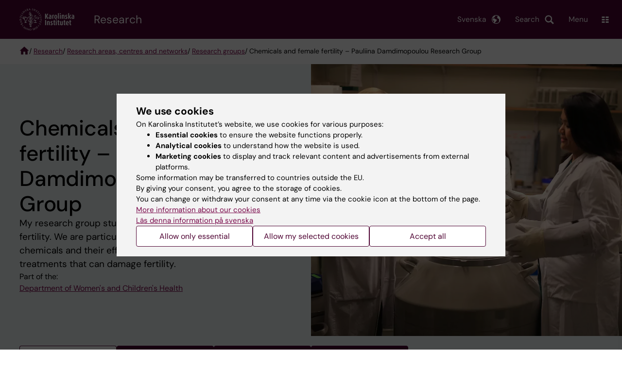

--- FILE ---
content_type: text/html; charset=UTF-8
request_url: https://ki.se/en/research/research-areas-centres-and-networks/research-groups/chemicals-and-female-fertility-pauliina-damdimopoulou-research-group
body_size: 86079
content:
<!DOCTYPE html><html lang="en" dir="ltr" prefix="og: https://ogp.me/ns#"><head><meta charset="utf-8" /><noscript><style>form.antibot * :not(.antibot-message) { display: none !important; }</style></noscript><meta name="description" content="My research group studies whether chemicals affect women&#039;s fertility. We are particularly interested in environmental chemicals and their effects on the ovaries, as well as medical treatments that can damage fertility." /><link rel="canonical" href="https://ki.se/en/research/research-areas-centres-and-networks/research-groups/chemicals-and-female-fertility-pauliina-damdimopoulou-research-group" /><meta name="addsearch-custom-field" content="content_type=rims_group" /><meta name="addsearch-custom-field" content="group_leaders=Pauliina Damdimopoulou" /><meta name="addsearch-custom-field" content="lead=My+research+group+studies+whether+chemicals+affect+women%27s+fertility.+We+are+particularly+interested+in+environmental+chemicals+and+their+effects+on+the+ovaries%2C+as+well+as+medical+treatments+that+can+damage+fertility." /><meta property="og:title" content="Chemicals and female fertility – Pauliina Damdimopoulou Research Group" /><meta property="og:description" content="My research group studies whether chemicals affect women&#039;s fertility. We are particularly interested in environmental chemicals and their effects on the ovaries, as well as medical treatments that can damage fertility." /><meta property="og:image" content="https://ki.se/sites/kise/files/qbank/Bildrutaforskning1_custom20240320111914.webp" /><meta name="twitter:card" content="summary" /><meta name="silktide-cms" content="YjWzJ/MB0JILLNiHRDUBQoT5eqZDeoVRVRz4j7XJ/oA4zVjO/AEybEp4mNjKiJGj6nHxXotdb+VyEgW3/v1qzCS9L3rLSsBeZZlT2c6vqFEJ+z9bAFqS+Mw4SNrGd3fHKgIR4JY3vQh9AfBvS8xwYQ==" /><meta name="Generator" content="Drupal 10 (https://www.drupal.org)" /><meta name="MobileOptimized" content="width" /><meta name="HandheldFriendly" content="true" /><meta name="viewport" content="width=device-width, initial-scale=1.0" /><link rel="alternate" type="application/rss+xml" title="RSS Feed for ki.se" href="https://nyheter.ki.se/latest-news/rss.xml" /><meta http-equiv="x-ua-compatible" content="IE=edge" /><script type="application/ld+json">{"@context":"https:\/\/schema.org","@type":"ProfilePage","dateCreated":"2024-01-16T16:20:01+01:00","dateModified":"2025-12-03T10:46:40+01:00","mainEntity":{"@type":"Organization","name":"Chemicals and female fertility \u2013 Pauliina Damdimopoulou Research Group","identifier":"379055","description":"My research group studies whether chemicals affect women's fertility. We are particularly interested in environmental chemicals and their effects on the ovaries, as well as medical treatments that can damage fertility.","keywords":"Cell and Molecular Biology, Gynaecology, Obstetrics and Reproductive Medicine, Occupational Health and Environmental Health"}}</script><link rel="alternate" hreflang="sv" href="https://ki.se/forskning/forskningsomraden-centrum-och-natverk/forskargrupper/kemikalier-och-kvinnans-fertilitet-forskargrupp-pauliina-damdimopoulou" /><link rel="alternate" hreflang="en" href="https://ki.se/en/research/research-areas-centres-and-networks/research-groups/chemicals-and-female-fertility-pauliina-damdimopoulou-research-group" /><title>Chemicals and female fertility – Pauliina Damdimopoulou Research Group | Karolinska Institutet</title><link rel="stylesheet" media="all" href="/sites/kise/files/css/css_Wnjkw6BHIDNPbrkLJdv7p4_qfcHDGQVf70EQrarOof8.css?delta=0&amp;language=en&amp;theme=kise&amp;include=[base64]" /><link rel="stylesheet" media="all" href="https://cdn.jsdelivr.net/npm/addsearch-search-ui@0.9/dist/addsearch-search-ui.min.css" /><link rel="stylesheet" media="all" href="/sites/kise/files/css/css_InIt0bRea3GrkbDOu5PM7x5hYN0smN648b0R9C1-Pt4.css?delta=2&amp;language=en&amp;theme=kise&amp;include=[base64]" /><link rel="stylesheet" media="all" href="/sites/kise/files/css/css_scI1TE7CXPs-TtyWWYYRZKs9XQxcweTXnHQsRyH2Ykg.css?delta=3&amp;language=en&amp;theme=kise&amp;include=[base64]" /><link rel="stylesheet" media="print" href="/sites/kise/files/css/css_tTDz1devFLS1bCbwveaz8OVSm9YnCBlELEe2nCGnvH4.css?delta=4&amp;language=en&amp;theme=kise&amp;include=[base64]" /><link rel="stylesheet" media="all" href="/sites/kise/files/css/css_7IQomp92l1Uy4KHPfghTiFYB4nEx5D1bbVY_nNgHrPE.css?delta=5&amp;language=en&amp;theme=kise&amp;include=[base64]" /><script type="application/json" data-drupal-selector="drupal-settings-json">{"path":{"baseUrl":"\/","pathPrefix":"en\/","currentPath":"node\/379055","currentPathIsAdmin":false,"isFront":false,"currentLanguage":"en"},"pluralDelimiter":"\u0003","suppressDeprecationErrors":true,"gtag":{"tagId":"","consentMode":false,"otherIds":[],"events":[],"additionalConfigInfo":[]},"ajaxPageState":{"libraries":"[base64]","theme":"kise","theme_token":null},"ajaxTrustedUrl":[],"gtm":{"tagId":null,"settings":{"data_layer":"dataLayer","include_environment":false},"tagIds":["GTM-T8BVXM"]},"back_to_top":{"back_to_top_button_trigger":100,"back_to_top_speed":1200,"back_to_top_prevent_on_mobile":false,"back_to_top_prevent_in_admin":true,"back_to_top_button_type":"image","back_to_top_button_text":"Back to top"},"clientside_validation_jquery":{"validate_all_ajax_forms":0,"force_validate_on_blur":false,"force_html5_validation":false,"messages":{"required":"This field is required.","remote":"Please fix this field.","email":"Please enter a valid email address.","url":"Please enter a valid URL.","date":"Please enter a valid date.","dateISO":"Please enter a valid date (ISO).","number":"Please enter a valid number.","digits":"Please enter only digits.","equalTo":"Please enter the same value again.","maxlength":"Please enter no more than {0} characters.","minlength":"Please enter at least {0} characters.","rangelength":"Please enter a value between {0} and {1} characters long.","range":"Please enter a value between {0} and {1}.","max":"Please enter a value less than or equal to {0}.","min":"Please enter a value greater than or equal to {0}.","step":"Please enter a multiple of {0}."}},"dataLayer":{"defaultLang":"sv","languages":{"sv":{"id":"sv","name":"Swedish","direction":"ltr","weight":-10},"en":{"id":"en","name":"English","direction":"ltr","weight":-9}}},"ki_user_ref":{"settings":{"endpoint_base":"https:\/\/ki.se\/api\/solr\/v1"}},"tablesorter":{"zebra":1,"odd":"odd","even":"even"},"eu_cookie_compliance":{"cookie_policy_version":"1.0.0","popup_enabled":true,"popup_agreed_enabled":false,"popup_hide_agreed":false,"popup_clicking_confirmation":false,"popup_scrolling_confirmation":false,"popup_html_info":"\u003Cdiv role=\u0022alertdialog\u0022 aria-labelledby=\u0022popup-text\u0022  class=\u0022content-container eu-cookie-compliance-banner eu-cookie-compliance-banner-info eu-cookie-compliance-banner--categories\u0022\u003E\n  \u003Cdiv class=\u0022popup-content info eu-cookie-compliance-content container container--fullwidth\u0022\u003E\n    \u003Cdiv id=\u0022popup-text\u0022 class=\u0022eu-cookie-compliance-message eu-cookie-compliance-layer-1 show\u0022\u003E\n      \u003Ch2\u003EWe use cookies\u003C\/h2\u003E\n      \u003Cp\u003EOn Karolinska Institutet\u2019s website, we use cookies for various purposes:\u003C\/p\u003E\n      \u003Cul\u003E\n        \u003Cli\u003E\u003Cb\u003EEssential cookies\u003C\/b\u003E to ensure the website functions properly.\u003C\/li\u003E\n        \u003Cli\u003E\u003Cb\u003EAnalytical cookies\u003C\/b\u003E to understand how the website is used.\u003C\/li\u003E\n        \u003Cli\u003E\u003Cb\u003EMarketing cookies\u003C\/b\u003E to display and track relevant content and advertisements from external platforms.\u003C\/li\u003E\n      \u003C\/ul\u003E\n      \u003Cp\u003ESome information may be transferred to countries outside the EU.\u003Cbr\u003EBy giving your consent, you agree to the storage of cookies.\u003Cbr\u003EYou can change or withdraw your consent at any time via the cookie icon at the bottom of the page.\u003C\/p\u003E\n                        \u003Cp\u003E\n        \u003Ca href=\u0022https:\/\/ki.se\/en\/information-about-cookies\u0022 lang=\u0022sv\u0022\u003EMore information about our cookies\u003C\/a\u003E\u003Cbr\u003E\n        \u003Ca href=\u0022https:\/\/ki.se\/\u0022 lang=\u0022sv\u0022\u003EL\u00e4s denna information p\u00e5 svenska\u003C\/a\u003E\n      \u003C\/p\u003E\n    \u003C\/div\u003E\n    \u003Cdiv class=\u0022eu-cookie-compliance-layer-2\u0022\u003E\n      \u003Ch2\u003EManage your cookie preferences\u003C\/h2\u003E\n      \u003Cp\u003EYou can choose which types of cookies you wish to allow. Your consent applies to ki.se and can be changed or withdrawn at any time.\u003C\/p\u003E\n      \u003Cp\u003E\n        \u003Ca href=\u0022https:\/\/ki.se\/en\/information-about-cookies\u0022 lang=\u0022sv\u0022\u003EMore information about our cookies\u003C\/a\u003E\u003Cbr\u003E\n      \u003C\/p\u003E\n    \u003C\/div\u003E\n          \u003Cdiv id=\u0022eu-cookie-compliance-categories\u0022 class=\u0022eu-cookie-compliance-categories\u0022\u003E\n                              \u003Cdiv class=\u0022eu-cookie-compliance-category-first\u0022\u003E\n              \u003Cdiv class=\u0022eu-cookie-compliance-category\u0022\u003E\n\n                \u003Cdiv\u003E\n                  \u003Cp\u003E\u003Cb\u003EEssential cookies\u003C\/b\u003E\u003C\/p\u003E\n                                      \u003Cp class=\u0022eu-cookie-compliance-category-description\u0022\u003ERequired for the website to function properly. They enable basic features such as navigation, secure login, and form handling. These cookies cannot be disabled.\u003C\/p\u003E\n                                  \u003C\/div\u003E\n\n                \u003Cdiv class=\u0022eu-cookie-compliance-category-input\u0022\u003E\n                  \u003Cinput type=\u0022checkbox\u0022 name=\u0022cookie-categories\u0022\n                        id=\u0022cookie-category-essential\u0022\n                        value=\u0022essential\u0022\n                     checked                      disabled  \u003E\n                  \u003Clabel for=\u0022cookie-category-essential\u0022\u003E\n                  Allow essential cookies\n                  \u003C\/label\u003E\n                \u003C\/div\u003E\n              \u003C\/div\u003E\n            \u003C\/div\u003E\n                                                              \u003Cdiv class=\u0022eu-cookie-compliance-category-rest\u0022\u003E\n                                                          \u003Cdiv class=\u0022eu-cookie-compliance-category\u0022\u003E\n\n                \u003Cdiv\u003E\n                  \u003Cp\u003E\u003Cb\u003EAnalytical cookies\u003C\/b\u003E\u003C\/p\u003E\n                                      \u003Cp class=\u0022eu-cookie-compliance-category-description\u0022\u003EHelp us understand how the website is used so we can improve content and functionality. We use tools such as Google Analytics and Silktide. Some anonymous information may be transferred to countries outside the EU.\u003C\/p\u003E\n                                  \u003C\/div\u003E\n\n                \u003Cdiv class=\u0022eu-cookie-compliance-category-input\u0022\u003E\n                  \u003Cinput type=\u0022checkbox\u0022 name=\u0022cookie-categories\u0022\n                        id=\u0022cookie-category-analytics\u0022\n                        value=\u0022analytics\u0022\n                                         \u003E\n                  \u003Clabel for=\u0022cookie-category-analytics\u0022\u003E\n                  Allow analytical cookies\n                  \u003C\/label\u003E\n                \u003C\/div\u003E\n              \u003C\/div\u003E\n                                                \u003Cdiv class=\u0022eu-cookie-compliance-category\u0022\u003E\n\n                \u003Cdiv\u003E\n                  \u003Cp\u003E\u003Cb\u003EMarketing cookies\u003C\/b\u003E\u003C\/p\u003E\n                                      \u003Cp class=\u0022eu-cookie-compliance-category-description\u0022\u003EUsed to display content and advertisements that are relevant to you, based on how you use our website. We use tools from external platforms to measure ad performance and target content on social media. Some information may be transferred to countries outside the EU.\u003C\/p\u003E\n                                  \u003C\/div\u003E\n\n                \u003Cdiv class=\u0022eu-cookie-compliance-category-input\u0022\u003E\n                  \u003Cinput type=\u0022checkbox\u0022 name=\u0022cookie-categories\u0022\n                        id=\u0022cookie-category-marketing\u0022\n                        value=\u0022marketing\u0022\n                                         \u003E\n                  \u003Clabel for=\u0022cookie-category-marketing\u0022\u003E\n                  Allow marketing cookies\n                  \u003C\/label\u003E\n                \u003C\/div\u003E\n              \u003C\/div\u003E\n                              \u003C\/div\u003E\n      \u003C\/div\u003E\n        \u003Cdiv class=\u0022popup-actions\u0022\u003E\n                        \u003Cbutton type=\u0022button\u0022 class=\u0022eu-cookie-compliance-save-preferences-button\u0022\u003EAllow only essential\u003C\/button\u003E\n                \u003Cbutton type=\u0022button\u0022 data-show-cookie-categories\u003EAllow my selected cookies\u003C\/button\u003E\n              \u003Cbutton type=\u0022button\u0022 class=\u0022agree-button\u0022\u003EAccept all\u003C\/button\u003E\n      \u003Ca href=\u0022https:\/\/ki.se\/en\u0022 class=\u0022eu-cookie-compliance-start-link button\u0022\u003EReturn to the start page\u003C\/a\u003E\n    \u003C\/div\u003E\n  \u003C\/div\u003E\n\u003C\/div\u003E","use_mobile_message":false,"mobile_popup_html_info":"\u003Cdiv role=\u0022alertdialog\u0022 aria-labelledby=\u0022popup-text\u0022  class=\u0022content-container eu-cookie-compliance-banner eu-cookie-compliance-banner-info eu-cookie-compliance-banner--categories\u0022\u003E\n  \u003Cdiv class=\u0022popup-content info eu-cookie-compliance-content container container--fullwidth\u0022\u003E\n    \u003Cdiv id=\u0022popup-text\u0022 class=\u0022eu-cookie-compliance-message eu-cookie-compliance-layer-1 show\u0022\u003E\n      \u003Ch2\u003EWe use cookies\u003C\/h2\u003E\n      \u003Cp\u003EOn Karolinska Institutet\u2019s website, we use cookies for various purposes:\u003C\/p\u003E\n      \u003Cul\u003E\n        \u003Cli\u003E\u003Cb\u003EEssential cookies\u003C\/b\u003E to ensure the website functions properly.\u003C\/li\u003E\n        \u003Cli\u003E\u003Cb\u003EAnalytical cookies\u003C\/b\u003E to understand how the website is used.\u003C\/li\u003E\n        \u003Cli\u003E\u003Cb\u003EMarketing cookies\u003C\/b\u003E to display and track relevant content and advertisements from external platforms.\u003C\/li\u003E\n      \u003C\/ul\u003E\n      \u003Cp\u003ESome information may be transferred to countries outside the EU.\u003Cbr\u003EBy giving your consent, you agree to the storage of cookies.\u003Cbr\u003EYou can change or withdraw your consent at any time via the cookie icon at the bottom of the page.\u003C\/p\u003E\n                        \u003Cp\u003E\n        \u003Ca href=\u0022https:\/\/ki.se\/en\/information-about-cookies\u0022 lang=\u0022sv\u0022\u003EMore information about our cookies\u003C\/a\u003E\u003Cbr\u003E\n        \u003Ca href=\u0022https:\/\/ki.se\/\u0022 lang=\u0022sv\u0022\u003EL\u00e4s denna information p\u00e5 svenska\u003C\/a\u003E\n      \u003C\/p\u003E\n    \u003C\/div\u003E\n    \u003Cdiv class=\u0022eu-cookie-compliance-layer-2\u0022\u003E\n      \u003Ch2\u003EManage your cookie preferences\u003C\/h2\u003E\n      \u003Cp\u003EYou can choose which types of cookies you wish to allow. Your consent applies to ki.se and can be changed or withdrawn at any time.\u003C\/p\u003E\n      \u003Cp\u003E\n        \u003Ca href=\u0022https:\/\/ki.se\/en\/information-about-cookies\u0022 lang=\u0022sv\u0022\u003EMore information about our cookies\u003C\/a\u003E\u003Cbr\u003E\n      \u003C\/p\u003E\n    \u003C\/div\u003E\n          \u003Cdiv id=\u0022eu-cookie-compliance-categories\u0022 class=\u0022eu-cookie-compliance-categories\u0022\u003E\n                              \u003Cdiv class=\u0022eu-cookie-compliance-category-first\u0022\u003E\n              \u003Cdiv class=\u0022eu-cookie-compliance-category\u0022\u003E\n\n                \u003Cdiv\u003E\n                  \u003Cp\u003E\u003Cb\u003EEssential cookies\u003C\/b\u003E\u003C\/p\u003E\n                                      \u003Cp class=\u0022eu-cookie-compliance-category-description\u0022\u003ERequired for the website to function properly. They enable basic features such as navigation, secure login, and form handling. These cookies cannot be disabled.\u003C\/p\u003E\n                                  \u003C\/div\u003E\n\n                \u003Cdiv class=\u0022eu-cookie-compliance-category-input\u0022\u003E\n                  \u003Cinput type=\u0022checkbox\u0022 name=\u0022cookie-categories\u0022\n                        id=\u0022cookie-category-essential\u0022\n                        value=\u0022essential\u0022\n                     checked                      disabled  \u003E\n                  \u003Clabel for=\u0022cookie-category-essential\u0022\u003E\n                  Allow essential cookies\n                  \u003C\/label\u003E\n                \u003C\/div\u003E\n              \u003C\/div\u003E\n            \u003C\/div\u003E\n                                                              \u003Cdiv class=\u0022eu-cookie-compliance-category-rest\u0022\u003E\n                                                          \u003Cdiv class=\u0022eu-cookie-compliance-category\u0022\u003E\n\n                \u003Cdiv\u003E\n                  \u003Cp\u003E\u003Cb\u003EAnalytical cookies\u003C\/b\u003E\u003C\/p\u003E\n                                      \u003Cp class=\u0022eu-cookie-compliance-category-description\u0022\u003EHelp us understand how the website is used so we can improve content and functionality. We use tools such as Google Analytics and Silktide. Some anonymous information may be transferred to countries outside the EU.\u003C\/p\u003E\n                                  \u003C\/div\u003E\n\n                \u003Cdiv class=\u0022eu-cookie-compliance-category-input\u0022\u003E\n                  \u003Cinput type=\u0022checkbox\u0022 name=\u0022cookie-categories\u0022\n                        id=\u0022cookie-category-analytics\u0022\n                        value=\u0022analytics\u0022\n                                         \u003E\n                  \u003Clabel for=\u0022cookie-category-analytics\u0022\u003E\n                  Allow analytical cookies\n                  \u003C\/label\u003E\n                \u003C\/div\u003E\n              \u003C\/div\u003E\n                                                \u003Cdiv class=\u0022eu-cookie-compliance-category\u0022\u003E\n\n                \u003Cdiv\u003E\n                  \u003Cp\u003E\u003Cb\u003EMarketing cookies\u003C\/b\u003E\u003C\/p\u003E\n                                      \u003Cp class=\u0022eu-cookie-compliance-category-description\u0022\u003EUsed to display content and advertisements that are relevant to you, based on how you use our website. We use tools from external platforms to measure ad performance and target content on social media. Some information may be transferred to countries outside the EU.\u003C\/p\u003E\n                                  \u003C\/div\u003E\n\n                \u003Cdiv class=\u0022eu-cookie-compliance-category-input\u0022\u003E\n                  \u003Cinput type=\u0022checkbox\u0022 name=\u0022cookie-categories\u0022\n                        id=\u0022cookie-category-marketing\u0022\n                        value=\u0022marketing\u0022\n                                         \u003E\n                  \u003Clabel for=\u0022cookie-category-marketing\u0022\u003E\n                  Allow marketing cookies\n                  \u003C\/label\u003E\n                \u003C\/div\u003E\n              \u003C\/div\u003E\n                              \u003C\/div\u003E\n      \u003C\/div\u003E\n        \u003Cdiv class=\u0022popup-actions\u0022\u003E\n                        \u003Cbutton type=\u0022button\u0022 class=\u0022eu-cookie-compliance-save-preferences-button\u0022\u003EAllow only essential\u003C\/button\u003E\n                \u003Cbutton type=\u0022button\u0022 data-show-cookie-categories\u003EAllow my selected cookies\u003C\/button\u003E\n              \u003Cbutton type=\u0022button\u0022 class=\u0022agree-button\u0022\u003EAccept all\u003C\/button\u003E\n      \u003Ca href=\u0022https:\/\/ki.se\/en\u0022 class=\u0022eu-cookie-compliance-start-link button\u0022\u003EReturn to the start page\u003C\/a\u003E\n    \u003C\/div\u003E\n  \u003C\/div\u003E\n\u003C\/div\u003E","mobile_breakpoint":768,"popup_html_agreed":false,"popup_use_bare_css":true,"popup_height":"auto","popup_width":"100%","popup_delay":1,"popup_link":"https:\/\/ki.se\/ki\/om-webbplatsen","popup_link_new_window":false,"popup_position":false,"fixed_top_position":false,"popup_language":"en","store_consent":false,"better_support_for_screen_readers":false,"cookie_name":"","reload_page":false,"domain":"ki.se","domain_all_sites":true,"popup_eu_only":false,"popup_eu_only_js":false,"cookie_lifetime":365,"cookie_session":0,"set_cookie_session_zero_on_disagree":0,"disagree_do_not_show_popup":false,"method":"categories","automatic_cookies_removal":false,"allowed_cookies":"","withdraw_markup":"\u003Cbutton role=\u0022button\u0022 type=\u0022button\u0022 class=\u0022eu-cookie-withdraw-tab\u0022 aria-label=\u0022Open withdraw consent\u0022\u003E\u003C\/button\u003E\n\u003Cdiv role=\u0022alertdialog\u0022 aria-labelledby=\u0022popup-text\u0022 class=\u0022content-container eu-cookie-withdraw-banner\u0022\u003E\n  \u003Cdiv class=\u0022popup-content info eu-cookie-compliance-content container container--fullwidth\u0022\u003E\n    \u003Cdiv id=\u0022popup-text\u0022 class=\u0022eu-cookie-compliance-message\u0022\u003E\n      KI website does not save cookies on your computer without your consent. We also give you the opportunity to withdraw your consent.\n    \u003C\/div\u003E\n    \u003Cdiv id=\u0022popup-buttons\u0022 class=\u0022eu-cookie-compliance-buttons\u0022\u003E\n      \u003Cbutton type=\u0022button\u0022 class=\u0022eu-cookie-withdraw-button\u0022\u003EWithdraw consent\u003C\/button\u003E\n    \u003C\/div\u003E\n  \u003C\/div\u003E\n\u003C\/div\u003E","withdraw_enabled":true,"reload_options":0,"reload_routes_list":"","withdraw_button_on_info_popup":false,"cookie_categories":["essential","analytics","marketing"],"cookie_categories_details":{"essential":{"uuid":"f16ef2cf-0350-4b98-979b-9620d2885aa6","langcode":"sv","status":true,"dependencies":[],"id":"essential","label":"Essential cookies","description":"Required for the website to function properly. They enable basic features such as navigation, secure login, and form handling. These cookies cannot be disabled.","checkbox_default_state":"required","weight":-9},"analytics":{"uuid":"d794be30-3f8f-47c1-8144-fffd1649c520","langcode":"sv","status":true,"dependencies":[],"id":"analytics","label":"Analytical cookies","description":"Help us understand how the website is used so we can improve content and functionality. We use tools such as Google Analytics and Silktide. Some anonymous information may be transferred to countries outside the EU.","checkbox_default_state":"unchecked","weight":-8},"marketing":{"uuid":"5d0772c3-e144-43a8-9395-0bc6a61739b6","langcode":"sv","status":true,"dependencies":[],"id":"marketing","label":"Marketing cookies","description":"Used to display content and advertisements that are relevant to you, based on how you use our website. We use tools from external platforms to measure ad performance and target content on social media. Some information may be transferred to countries outside the EU.","checkbox_default_state":"unchecked","weight":-7}},"enable_save_preferences_button":true,"cookie_value_disagreed":"0","cookie_value_agreed_show_thank_you":"1","cookie_value_agreed":"2","containing_element":"body","settings_tab_enabled":true,"olivero_primary_button_classes":"","olivero_secondary_button_classes":"","close_button_action":"close_banner","open_by_default":true,"modules_allow_popup":true,"hide_the_banner":false,"geoip_match":true,"unverified_scripts":[]},"kiDataLayer":{"breadcrumbs":"Research \/ Research areas, centres and networks \/ Research groups \/ Chemicals and female fertility \u2013 Pauliina Damdimopoulou Research Group"},"kiMenu":{"hostKey":"kise","hosts":{"kise":"https:\/\/ki.se\/en","education":"https:\/\/education.ki.se","news":"https:\/\/news.ki.se","staff":"https:\/\/staff.ki.se"}},"berzeliusCore":{"nodeID":"379055","nodeLang":"en","newsEndpointBase":"https:\/\/news.ki.se","staffEndpointBase":"https:\/\/staff.ki.se"},"csp":{"nonce":"pP6nyv67WP_r_jKTEQCYEw"},"user":{"uid":0,"permissionsHash":"2e8525d84f0a0717f03ba5a9afb826cbce9bc26e75a3209ab1791a927e5cc8dd"}}</script><script src="/sites/kise/files/js/js_QznlsBTAySUCPQqmsRUd-Xr4QbwDyoJRylBddU1WkNI.js?scope=header&amp;delta=0&amp;language=en&amp;theme=kise&amp;include=[base64]"></script><script src="/modules/contrib/google_tag/js/gtag.js?t74blw"></script><script src="/modules/contrib/google_tag/js/gtm.js?t74blw"></script><script src="/sites/kise/files/js/js_naWJ056zqxHckz-9OFhz4p9scZUWYCzqgLfri2VLNtk.js?scope=header&amp;delta=3&amp;language=en&amp;theme=kise&amp;include=[base64]"></script><link rel="preload" href="/themes/custom/theorell/fonts/DMSans-Regular.woff2" as="font" type="font/woff2" crossorigin="anonymous"><link rel="preload" href="/themes/custom/theorell/fonts/DMSans-Medium.woff2" as="font" type="font/woff2" crossorigin="anonymous"><link rel="apple-touch-icon" sizes="180x180" href="/themes/custom/theorell/images/favicon/apple-touch-icon.png"><link rel="icon" type="image/png" sizes="32x32" href="/themes/custom/theorell/images/favicon/favicon-32x32.png"><link rel="icon" type="image/png" sizes="16x16" href="/themes/custom/theorell/images/favicon/favicon-16x16.png"><link rel="manifest" href="/themes/custom/theorell/images/favicon/manifest.json"><link rel="mask-icon" href="/themes/custom/theorell/images/favicon/safari-pinned-tab.svg" color="#4F0433"><link rel="shortcut icon" href="/themes/custom/theorell/images/favicon/favicon.ico"><meta name="msapplication-config" content="/themes/custom/theorell/images/favicon/browserconfig.xml"><meta name="theme-color" content="#4F0433"><meta name="referrer" content="no-referrer"></head><body class="path-node page-node-type-rims-group"><div class="cover-mask" id="cover_mask"></div> <nav aria-label="Skip to main content"> <a accesskey="s" href="#main-content" class="visually-hidden focusable"> Skip to main content </a> </nav> <noscript><iframe src="https://www.googletagmanager.com/ns.html?id=GTM-T8BVXM"
height="0" width="0" style="display:none;visibility:hidden"></iframe></noscript><div class="dialog-off-canvas-main-canvas" data-off-canvas-main-canvas><div class="container container--layout"> <img loading="lazy" style="display: none" class="print-visible" alt="Karolinska Institutet logo" src="/themes/custom/theorell/dist/images/ki-logo-header.png"><header class="site-header" id="site_header"><div class="search_header"><div class="ki-addsearch-components"><div class="ki-addsearch-top-wrapper"><div id="searchfield-container"></div><div id="autocomplete-container"></div></div></div><div id="close-form_search" class="item close_icon">Close</div></div><div><div class="container container--fullwidth--bleed-right top"><div class="block block--sitebranding-logo"> <a accesskey="1" href="https://ki.se/en" title="Home" rel="home"> <img width="113" height="46" src="/themes/custom/kise/logo.svg" alt="Home"> </a></div><div class="page-title"> <a href="/en/research"> Research </a></div><div class="utilities"><div tabindex="0" id="header-search-btn" class="item search_icon"> Search</div><ul class="language-menu" tabindex="0"><li> <span class="language-menu__button">Svenska</span><ul><li> <a id="language-version" href="/forskning/forskningsomraden-centrum-och-natverk/forskargrupper/kemikalier-och-kvinnans-fertilitet-forskargrupp-pauliina-damdimopoulou"> <span> Denna sida på svenska </span> </a></li><li> <a href="https://ki.se/forskning"> Forskning startsida </a></li><li> <a href="/"> ki.se startsida </a></li></ul></li></ul><div tabindex="0" class="burger" id="main-menu_toggle" data-cross-menu-toggle-load> Menu</div></div></div></div><div id="ki_menu" class="ki-menu" data-kimenu> <button id="ki_menu_close" class="ki-menu__close"><span>Close</span></button><div class="ki-menu__trail-wrapper"><ol class="ki-menu__trail"><li> <button data-expand="root:">Main menu</button></li><li> &nbsp;>&nbsp; <button data-expand="kise:421f0cbb-5222-4e91-82d2-e425da9f8218">Research</button></li><li> &nbsp;>&nbsp; <button data-expand="kise:f59cb1e1-05a6-4671-bab7-29d82e4afbc7">Research areas, centres and networks</button></li><li> &nbsp;>&nbsp; <button data-expand="kise:6e0065f3-8387-4988-917c-0e69b6613982">Research groups</button></li></ol></div><div class="ki-menu__menu"><div class="ki-menu__heading"> <a href="https://ki.se/en/research/research-areas-centres-and-networks/research-groups/chemicals-and-female-fertility-pauliina-damdimopoulou-research-group" class="is-active">Chemicals and female fertility – Pauliina Damdimopoulou Research Group</a></div><div class="ki-menu--list"><ul><li> <a href="https://ki.se/en/research/research-areas-centres-and-networks/research-groups/chemicals-and-female-fertility-pauliina-damdimopoulou-research-group/sveafertil-project-impact-of-medical-treatments-on-the-ovary" class="">Sveafertil Project: Impact of Medical Treatments on the Ovary</a></li></ul></div></div></div><div class="container container--fullwidth bottom"><div class="page-title-mobile"><div class="page-title"> <a href="/en/research"> Research </a></div></div></div></header><div data-drupal-messages-fallback class="hidden"></div> <main class="container"> <a id="main-content" tabindex="-1"></a> <nav role="navigation" class="ki-breadcrumbs container container--fullwidth" aria-labelledby="system-breadcrumb"><h2 id="system-breadcrumb" class="visually-hidden">Breadcrumb</h2><ol><li> <a aria-label="ki.se homepage" href="https://ki.se/en"> <svg class="house-icon" height="20px" viewBox="0 0 20 21" width="20px" xmlns="http://www.w3.org/2000/svg" xmlns:xlink="http://www.w3.org/1999/xlink"><g stroke="none" stroke-width="1" fill="none"><path d="M8,17 L8,11 L12,11 L12,17 L17,17 L17,9 L20,9 L10,0 L0,9 L3,9 L3,17 L8,17 Z"/></g></svg> </a></li><li> / <a href="https://ki.se/en/research"> Research</a></li><li> / <a href="/en/research/research-areas-centres-and-networks"> Research areas, centres and networks</a></li><li> / <a href="/en/research/research-areas-centres-and-networks/research-groups"> Research groups</a></li><li> / Chemicals and female fertility – Pauliina Damdimopoulou Research Group</li></ol> </nav><div> <section class="node rims-group"><div class="rims-group__top"><div class="rims-group__hero"><div class="container container--centered"><div class="wrapper"><h1>Chemicals and female fertility – Pauliina Damdimopoulou Research Group</h1><p>My research group studies whether chemicals affect women&#039;s fertility. We are particularly interested in environmental chemicals and their effects on the ovaries, as well as medical treatments that can damage fertility.</p><div class="rims-group__part-of"><div>Part of the:</div><div> <a href="/en/kbh">Department of Women&#039;s and Children&#039;s Health</a></div><div></div></div></div></div><div class="with-media-position with-media-position--absolute mc"> <img src="/sites/kise/files/styles/fullsize_colour_no_crop/public/qbank/Bildrutaforskning1_custom20240320111914.webp?itok=UdsRnCoi" alt="" loading="lazy"></div></div><div class="container container--fullwidth"><ul rims-tabs class="rims-tabs--group"><li><a data-tabby-default href="#tab-start">Start</a></li><li><a href="#tab-publications">Publications</a></li><li><a href="#tab-funding">Funding</a></li><li><a href="#tab-staff-and-contact">Staff and contact</a></li></ul></div></div><div class="container--dual-sidebars" id="tab-start"> <aside class="second"></aside> <article class="main"><div class="first-promo"><div class="paragraph paragraph--text-image" id="P539769"><div class="paragraph--text-image__text"><p>In the ovaries, there are ovarian follicles that contain immature egg cells. Throughout a woman's lifetime, a portion of these will grow and mature for ovulation, which enables pregnancy and reproductive health. If chemicals affect immature eggs, the consequence can be reduced fertility.</p><h2>Our research is divided into various subject areas:</h2><ul><li>We use population studies to determine the relationship between environmental exposures and fertility in women,</li><li>We study how certain medical treatments, such as chemotherapy, affect the ovaries of girls and young women,</li><li>We analyze the cellular composition and function of the ovaries throughout a woman’s life, from birth to menopause,</li><li>We test how chemicals affect the ovaries through exposure studies on tissue and cell cultures, and</li><li>We develop in vitro models that mimic ovaries to test the toxicity of chemicals and pharmaceuticals.</li></ul></div></div></div><div data-accordion="" id="P563475" class="paragraph paragraph--type--accordion paragraph--view-mode--default"><div class="paragraph paragraph--type--accordion-item paragraph--view-mode--default" data-accordion-item=""> <button data-accordion-item-title><h3> Environmental Exposures and Women&#039;s Fertility</h3> <svg xmlns="http://www.w3.org/2000/svg" viewBox="0 0 20 20" > <path fill-rule="evenodd" d="M5.293 7.293a1 1 0 011.414 0L10 10.586l3.293-3.293a1 1 0 111.414 1.414l-4 4a1 1 0 01-1.414 0l-4-4a1 1 0 010-1.414z" clip-rule="evenodd" /> </svg> </button><div data-accordion-item-content class="accordion-item-hidden"><div class="paragraph--text-image__text"><p>Our goal is to identify links between chemicals and fertility in women. We have measured concentrations of approximately 50 different environmental chemicals in serum samples collected from pregnant women and women undergoing fertility treatment. Our statistical analyses have shown that higher levels of several chemicals are related to a longer "time-to-pregnancy," i.e., the time it takes to become pregnant from when one starts trying. Furthermore, we have identified relationships between exposure and the number of immature eggs remaining in the ovaries, as well as a number of other markers of ovarian health.</p><p><strong>Selected publications</strong></p><p>”Ambient black carbon particles in human ovarian tissue and follicular fluid.” Bongaerts E, et al. 2023 <em>Environ Int.</em>&nbsp;</p><p>”Associations between lifestyle factors and levels of per- and polyfluoroalkyl substances (PFASs), phthalates and parabens in follicular fluid in women undergoing fertility treatment.” Hallberg I, et al. 2023 <em>J Expo Sci Environ Epidemiol.</em>&nbsp;</p><p>”Association between chemical mixtures and female fertility in women undergoing assisted reproduction in Sweden and Estonia.” Bellavia A, et al. 2023 <em>Environ Res.</em>&nbsp;</p><p>“Follicular fluid and blood levels of persistent organic pollutants and reproductive outcomes among women undergoing assisted reproductive technologies” Björvang et al. 2021&nbsp;<em>Environ Res</em></p><p>“Persistent organic pollutants and the size of ovarian reserve in reproductive-aged women” Björvang et al. 2021&nbsp;<em>Environ Int</em></p><p>“Persistent organic pollutants, pre-pregnancy used of combined oral contraceptives, age and time-to-pregnancy in the SELMA cohort” Björvang et al. accepted for publication in&nbsp;<em>Environ Health</em></p></div></div></div><div class="paragraph paragraph--type--accordion-item paragraph--view-mode--default" data-accordion-item=""> <button data-accordion-item-title><h3> Sveafertil Project: Impact of Medical Treatments on the Ovary</h3> <svg xmlns="http://www.w3.org/2000/svg" viewBox="0 0 20 20" > <path fill-rule="evenodd" d="M5.293 7.293a1 1 0 011.414 0L10 10.586l3.293-3.293a1 1 0 111.414 1.414l-4 4a1 1 0 01-1.414 0l-4-4a1 1 0 010-1.414z" clip-rule="evenodd" /> </svg> </button><div data-accordion-item-content class="accordion-item-hidden"><div class="paragraph--text-image__text"><p>Some medical treatments, such as chemotherapy, can save lives but at the same time damage the ovaries and fertility. To enable future opportunities to have children, egg cells or ovarian tissue can be frozen before treatment begins. For children who have not yet gone through puberty, freezing ovarian tissue is the only option. The method is well-proven for adult women but less studied in children. We have initiated a national study, Sveafertil, where girls and young women at very high risk of infertility as a result of their treatments can freeze a part of their ovary and donate a small part for our research. Our goal is to compare ovarian tissue from children with adult tissue in detail and to identify molecules and cells affected by chemotherapy, and with this knowledge, refine methods for the youngest patients. Read more about the project on <a href="https://ki.se/en/research/research-areas-centres-and-networks/research-groups/chemicals-and-female-fertility-pauliina-damdimopoulou-research-group/sveafertil-project-impact-of-medical-treatments-on-the-ovary"><strong>Sveafertil Project: Impact of Medical Treatments on the Ovary</strong></a><strong> </strong>project page.</p><p><strong>Selected publications</strong></p><p><a href="https://pubmed.ncbi.nlm.nih.gov/37603956">Reference standards for follicular density in ovarian cortex from birth to sexual maturity.</a><br>Hassan J, Knuus K, Lahtinen A, Rooda I, Otala M, Tuuri T, Gidlöf S, Edlund E, Menezes J, Malmros J, Byström P, Sundin M, Langenskiöld C, Vogt H, Frisk P, Petersen C, Damdimopoulou P, Jahnukainen K<br><em>Reprod Biomed Online 2023 Oct;47(4):103287</em></p><p><a href="https://pubmed.ncbi.nlm.nih.gov/33887724">Fertility Preservation for Prepubertal Patients at Risk of Infertility: Present Status and Future Perspectives.</a><br>Pampanini V, Hassan J, Oliver E, Stukenborg JB, Damdimopoulou P, Jahnukainen K<br><em>Horm Res Paediatr 2020 ;93(11-12):599-608</em></p><p><a href="https://pubmed.ncbi.nlm.nih.gov/31411325">Impact of first-line cancer treatment on the follicle quality in cryopreserved ovarian samples from girls and young women.</a><br>Pampanini V, Wagner M, Asadi-Azarbaijani B, Oskam IC, Sheikhi M, Sjödin MOD, Lindberg J, Hovatta O, Sahlin L, Björvang RD, Otala M, Damdimopoulou P, Jahnukainen K<br><em>Hum Reprod 2019 Sep;34(9):1674-1685</em></p></div></div></div><div class="paragraph paragraph--type--accordion-item paragraph--view-mode--default" data-accordion-item=""> <button data-accordion-item-title><h3> Detailed Cellular Map of the Ovary Throughout Life</h3> <svg xmlns="http://www.w3.org/2000/svg" viewBox="0 0 20 20" > <path fill-rule="evenodd" d="M5.293 7.293a1 1 0 011.414 0L10 10.586l3.293-3.293a1 1 0 111.414 1.414l-4 4a1 1 0 01-1.414 0l-4-4a1 1 0 010-1.414z" clip-rule="evenodd" /> </svg> </button><div data-accordion-item-content class="accordion-item-hidden"><div class="paragraph--text-image__text"><p>To study how environmental exposures and medical treatments affect the ovary, we must understand its function at a cellular and molecular level. One of our research goals is therefore to identify different cell types within the ovary and study how these change throughout life. The ovary undergoes changes, for example, during puberty, but the impact on the smallest follicles, which contain immature eggs, is not well studied.&nbsp;We analyze ovarian samples from girls, young women, and adult women to create a comprehensive picture of the ovary's development and function from childhood, through puberty, to adulthood. This detailed information will give us better conditions to map the environmental impact on the ovary, develop better test methods for reproductive toxicity, and understand the factors that contribute to infertility.</p><p><strong>Selected publications</strong></p><p>”Transcriptomics and Spatial Proteomics for Discovery and Validation of Missing Proteins in the Human Ovary.” Méar L, et al. 2024 <em>J Proteome Res.</em>&nbsp;</p><p>”Spatial Proteomics for Further Exploration of Missing Proteins: A Case Study of the Ovary” Mear et al. 2022&nbsp;<em>J Proteome Res</em></p><p>”Single-cell Analysis of Human Ovarian Cortex Identifies Distinct Cell Populations but No Oogonial Stem Cells” Wagner et al. 2020&nbsp;<em>Nat Commun</em></p><p><em>ONLINE RESURS&nbsp;</em><a href="https://eovary.ki.se/"><em>E-ovary</em></a></p></div></div></div><div class="paragraph paragraph--type--accordion-item paragraph--view-mode--default" data-accordion-item=""> <button data-accordion-item-title><h3> Impact of Environmental Exposures on the Ovary</h3> <svg xmlns="http://www.w3.org/2000/svg" viewBox="0 0 20 20" > <path fill-rule="evenodd" d="M5.293 7.293a1 1 0 011.414 0L10 10.586l3.293-3.293a1 1 0 111.414 1.414l-4 4a1 1 0 01-1.414 0l-4-4a1 1 0 010-1.414z" clip-rule="evenodd" /> </svg> </button><div data-accordion-item-content class="accordion-item-hidden"><div class="paragraph--text-image__text"><p>To determine if environmental exposures directly affect the ovary, we conduct controlled exposure experiments in the laboratory. We expose ovarian tissue and cultured cells to chemicals that we have identified in our population studies on chemicals and female fertility. We investigate whether the exposed follicles grow normally and which genes are affected. Our results show how and through which molecular mechanisms ovarian function can be affected by environmental factors. This information can be used to better understand the relationship between exposure and reduced fertility in women, as well as to develop tests to evaluate the reproductive toxicity of chemicals.</p><p><strong>Selected publications</strong></p><p>”Identification of phthalate mixture exposure targets in the human and mouse ovary in vitro.” Tarvainen I, et al. 2023 <em>Reprod Toxicol.</em></p><p>”Identification of biomarkers and outcomes of endocrine disruption in human ovarian cortex using In Vitro Models.” Li T, et al. 2023 <em>Toxicology.</em>&nbsp;</p><p>“AOP key event relationship report: Linking decreased androgen receptor activation with decreased granulosa cell proliferation of gonadotropin-independent follicles” Panagiotou et al. 2022&nbsp;<em>Reprod Tox</em></p><p>”Putative adverse outcome pathways for female reproductive disorders to improve testing and regulation of chemicals.”&nbsp;Johansson et al. 2020 Arch Toxicol</p></div></div></div><div class="paragraph paragraph--type--accordion-item paragraph--view-mode--default" data-accordion-item=""> <button data-accordion-item-title><h3> Development of In Vitro Models that Mimic Ovaries</h3> <svg xmlns="http://www.w3.org/2000/svg" viewBox="0 0 20 20" > <path fill-rule="evenodd" d="M5.293 7.293a1 1 0 011.414 0L10 10.586l3.293-3.293a1 1 0 111.414 1.414l-4 4a1 1 0 01-1.414 0l-4-4a1 1 0 010-1.414z" clip-rule="evenodd" /> </svg> </button><div data-accordion-item-content class="accordion-item-hidden"><div class="paragraph--text-image__text"><p>We use ovarian tissue to develop in vitro models that mimic the ovary or can replicate its various functions. Such models are necessary to assess the toxicity of chemicals in the laboratory in a human-relevant way, without the use of experimental animals. Furthermore, models that mimic ovaries could in the future be used to mature egg cells in vitro.</p><p><strong>Selected publications</strong></p><p>“Culture of human ovarian tissue in xeno-free conditions using laminin components of the human ovarian extracellular matrix” Hao et al. 2020&nbsp;<em>J Assist Reprod Genet</em></p></div></div></div></div><div class="paragraph paragraph--text-image" id="P539772"><div class="paragraph--text-image__text"><h2>Additional information</h2><p>Our studies on ovarian function are inspired by Professor Emerita Outi Hovatta and her long career as well as groundbreaking research in ovarian biology.</p><p>The studies we conduct on human ovarian tissue are made possible thanks to patients undergoing various surgeries at Karolinska University Hospital who choose to participate in our research. Without these participants and our clinical collaborators, the research would be impossible to conduct. We would like to express our warm thanks to all the patients, midwives, and doctors who make our research possible!</p><p>All our studies are approved by the Ethical Review Authority, and tissue is only collected from patients who have been informed about our studies and have given their consent.</p><p>We are proud to be part of several extensive collaborations across Europe that are funded by the EU. Here you can read about MERLON (2024-2028), FREIA (2019-2024), and ERIN (2020-2023).</p><h3>MERLON</h3><p>Website: under construction</p><p>Description: "Enhanced identification of endocrine disruptors through integration of science-based regulatory practices and innovative methodologies: The MERLON Project" - Svingen et al., 2024, Open Research Europe</p><h3>FREIA</h3><p><a href="http://freiaproject.eu/wp/">Website, Freia</a>&nbsp;</p><p>"Safeguarding Female Reproductive Health Against Endocrine Disrupting Chemicals - The FREIA Project" - van Duursen et al., 2020, International Journal of Molecular Sciences</p><h3>ERIN</h3><p><a href="https://erin.ut.ee/avaleht">Website, Erin</a></p><h2 class="linked">Research presentations online</h2><p>Keynote Lecture on <a href="https://www.helsinki.fi/en/networks/helsinki-one-health/events/researcher-forums/researcher-forum-2020">Chemicals and Fertility in Women at Helsinki One Health Symposium</a> (2020)</p><p>Presentation on<a href="https://www.youtube.com/watch?v=MZwNPDLs0Zw"> EDCs, Plastics and Human Health at UNDP global webinar series</a> and <a href="https://www.youtube.com/watch?v=cEb-i-VKdBc">Endocrine Society press release event </a>(2021)</p></div></div><div class="paragraph links" id="P540108"><h2 class="linked"> Our research in the news (English)</h2><div class="links__item"><a href="https://www.hs.fi/tiede/art-2000002889389.html">Interview in Helsingin Sanomat (in Finnish)</a></div><div class="links__item"><a href="https://news.ki.se/pfas-chemicals-pass-from-mother-to-fetus-throughout-pregnancy">KI News: PFAS chemicals pass from mother to fetus throughout pregnancy</a></div><div class="links__item"><a href="https://news.ki.se/egg-stem-cells-do-not-exist-new-study-shows">KI News: Cell map of the human ovary</a></div><div class="links__item"><a href="https://www.the-scientist.com/single-cell-analysis-of-ovarian-cortex-fails-to-find-stem-cells-67232">The Scientist: Single-Cell Analysis of Ovarian Cortex Fails to Find Stem Cell</a></div><div class="links__item"><a href="https://chemtrust.org/interview-dr-pauliina-damdimopoulou/">Intervju med CHEMtrust: Women’s reproductive health and chemicals</a></div></div> </article> <aside class="first"><div class="common__box common__box--with-links" id="P539796"><h2> Related</h2> <a href="/en/clintec/divisions-at-the-department-of-clinical-science-intervention-and-technology/division-of-obstetrics-and-gynaecology" hreflang="en">Division of Obstetrics and gynaecology</a></div> </aside></div><div class="container--dual-sidebars" id="tab-publications"> <aside class="second"></aside> <article class="main"><h2 class="rims-linked">Publications</h2><h3 class="rims-linked">Selected publications</h3><ul class="rims-list no-bullets"><li class="rims-list__item"><div class="rims-publication"><div> <span class="rims-publication__type"> Article: </span> <span class="rims-publication__journal"> JOURNAL OF PROTEOME RESEARCH. </span> 2023;22(4):1071-1079</div><div> <a href="https://www.ncbi.nlm.nih.gov/pubmed/36108145"> Spatial Proteomics for Further Exploration of Missing Proteins: A Case Study of the Ovary </a></div><div id="p-450835" class="rims-publication__authors ">Mear L; Sutantiwanichkul T; Ostman J; Damdimopoulou P; Lindskog C</div></div></li><li class="rims-list__item"><div class="rims-publication"><div> <span class="rims-publication__type"> Article: </span> <span class="rims-publication__journal"> TOXICOLOGY. </span> 2023;485:153425</div><div> <a href="https://www.ncbi.nlm.nih.gov/pubmed/36621641"> Identification of biomarkers and outcomes of endocrine disruption in human ovarian cortex using <i>In Vitro</i> Models </a></div><div id="p-448526" class="rims-publication__authors ">Li T; Vazakidou P; Leonards PEG; Damdimopoulos A; Panagiotou EM; Arnelo C; Jansson K; Pettersson K; Papaikonomou K; van Duursen M; Damdimopoulou P</div></div></li><li class="rims-list__item"><div class="rims-publication"><div> <span class="rims-publication__type"> Article: </span> <span class="rims-publication__journal"> ENVIRONMENTAL RESEARCH. </span> 2023;216(Pt 1):114447</div><div> <a href="https://www.ncbi.nlm.nih.gov/pubmed/36181890"> Association between chemical mixtures and female fertility in women undergoing assisted reproduction in Sweden and Estonia </a></div><div id="p-450488" class="rims-publication__authors ">Bellavia A; Zou R; Bjorvang RD; Roos K; Sjunnesson Y; Hallberg I; Holte J; Pikki A; Lenters V; Portengen L; Koekkoek J; Lamoree M; Van Duursen M; Vermeulen R; Salumets A; Velthut-Meikas A; Damdimopoulou P</div></div></li><li class="rims-list__item"><div class="rims-publication"><div> <span class="rims-publication__type"> Article: </span> <span class="rims-publication__journal"> REPRODUCTIVE TOXICOLOGY. </span> 2022;112:136-147</div><div> <a href="https://www.ncbi.nlm.nih.gov/pubmed/35868514"> AOP key event relationship report: Linking decreased androgen receptor activation with decreased granulosa cell proliferation of gonadotropin-independent follicles </a></div><div id="p-451976" class="rims-publication__authors ">Panagiotou EM; Draskau MK; Li T; Hirschberg A; Svingen T; Damdimopoulou P</div></div></li><li class="rims-list__item"><div class="rims-publication"><div> <span class="rims-publication__type"> Article: </span> <span class="rims-publication__journal"> ENVIRONMENTAL RESEARCH. </span> 2022;208:112626</div><div> <a href="https://www.ncbi.nlm.nih.gov/pubmed/34973191"> Follicular fluid and blood levels of persistent organic pollutants and reproductive outcomes among women undergoing assisted reproductive technologies </a></div><div id="p-456546" class="rims-publication__authors ">Bjorvang RD; Hallberg I; Pikki A; Berglund L; Pedrelli M; Kiviranta H; Rantakokko P; Ruokojarvi P; Lindh CH; Olovsson M; Persson S; Holte J; Sjunnesson Y; Damdimopoulou P</div></div></li><li class="rims-list__item"><div class="rims-publication"><div> <span class="rims-publication__type"> Article: </span> <span class="rims-publication__journal"> TOXICOLOGICAL SCIENCES. </span> 2021;184(2):183-190</div><div> <a href="https://www.ncbi.nlm.nih.gov/pubmed/34534351"> A Pragmatic Approach to Adverse Outcome Pathway Development and Evaluation </a></div><div id="p-458988" class="rims-publication__authors ">Svingen T; Villeneuve DL; Knapen D; Panagiotou EM; Draskau MK; Damdimopoulou P; O&#039;Brien JM</div></div></li><li class="rims-list__item"><div class="rims-publication"><div> <span class="rims-publication__type"> Article: </span> <span class="rims-publication__journal"> ENVIRONMENT INTERNATIONAL. </span> 2021;155:106589</div><div> <a href="https://www.ncbi.nlm.nih.gov/pubmed/33945905"> Persistent organic pollutants and the size of ovarian reserve in reproductive-aged women </a></div><div id="p-462300" class="rims-publication__authors ">Bjorvang R; Hassan J; Stefopoulou M; Gemzell-Danielsson K; Pedrelli M; Kiviranta H; Rantakokko P; Ruokojarvi P; Lindh CH; Acharya G; Damdimopoulou P</div></div></li><li class="rims-list__item"><div class="rims-publication"><div> <span class="rims-publication__type"> Review: </span> <span class="rims-publication__journal"> ARCHIVES OF TOXICOLOGY. </span> 2020;94(10):3359-3379</div><div> <a href="https://www.ncbi.nlm.nih.gov/pubmed/32638039"> Putative adverse outcome pathways for female reproductive disorders to improve testing and regulation of chemicals </a></div><div id="p-469894" class="rims-publication__authors ">Johansson HKL; Damdimopoulou P; van Duursen MBM; Boberg J; Franssen D; de Cock M; Jaager K; Wagner M; Velthut-Meikas A; Xie Y; Connolly L; Lelandais P; Mazaud-Guittot S; Salumets A; Draskau MK; Filis P; Fowler PA; Christiansen S; Parent A-S; Svingen T</div></div></li><li class="rims-list__item"><div class="rims-publication"><div> <span class="rims-publication__type"> Article: </span> <span class="rims-publication__journal"> ENVIRONMENTAL HEALTH. </span> 2020;19(1):67</div><div> <a href="https://www.ncbi.nlm.nih.gov/pubmed/32539770"> Persistent organic pollutants, pre-pregnancy use of combined oral contraceptives, age, and time-to-pregnancy in the SELMA cohort </a></div><div id="p-470501" class="rims-publication__authors ">Bjorvang RD; Gennings C; Lin P-I; Hussein G; Kiviranta H; Rantakokko P; Ruokojarvi P; Lindh CH; Damdimopoulou P; Bornehag C-G</div></div></li><li class="rims-list__item"><div class="rims-publication"><div> <span class="rims-publication__type"> Article: </span> <span class="rims-publication__journal"> INTERNATIONAL JOURNAL OF MOLECULAR SCIENCES. </span> 2020;21(9):E3215-3215</div><div> <a href="https://www.ncbi.nlm.nih.gov/pubmed/32370092"> Safeguarding Female Reproductive Health Against Endocrine Disrupting Chemicals-The FREIA Project </a></div><div id="p-471531" class="rims-publication__authors ">van Duursen MBM; Boberg J; Christiansen S; Connolly L; Damdimopoulou P; Filis P; Fowler PA; Gadella BM; Holte J; Jaager K; Johansson HKL; Li T; Mazaud-Guittot S; Parent A-S; Salumets A; Soto AM; Svingen T; Velthut-Meikas A; Wedebye EB; Xie Y; van den Berg M</div></div></li><li class="rims-list__item"><div class="rims-publication"><div> <span class="rims-publication__type"> Article: </span> <span class="rims-publication__journal"> NATURE COMMUNICATIONS. </span> 2020;11(1):1147</div><div> <a href="https://www.ncbi.nlm.nih.gov/pubmed/32123174"> Single-cell analysis of human ovarian cortex identifies distinct cell populations but no oogonial stem cells </a></div><div id="p-473051" class="rims-publication__authors ">Wagner M; Yoshihara M; Douagi I; Damdimopoulos A; Panula S; Petropoulos S; Lu H; Pettersson K; Palm K; Katayama S; Hovatta O; Kere J; Lanner F; Damdimopoulou P</div></div></li><li class="rims-list__item"><div class="rims-publication"><div> <span class="rims-publication__type"> Article: </span> <span class="rims-publication__journal"> HUMAN REPRODUCTION. </span> 2019;34(9):1674-1685</div><div> <a href="https://www.ncbi.nlm.nih.gov/pubmed/31411325"> Impact of first-line cancer treatment on the follicle quality in cryopreserved ovarian samples from girls and young women </a></div><div id="p-477708" class="rims-publication__authors ">Pampanini V; Wagner M; Asadi-Azarbaijani B; Oskam IC; Sheikhi M; Sjodin MOD; Lindberg J; Hovatta O; Sahlin L; Bjorvang RD; Otala M; Damdimopoulou P; Jahnukainen K</div></div></li></ul> </article> <aside class="first"> </aside></div><div class="container--dual-sidebars" id="tab-funding"> <aside class="second"></aside> <article class="main"><h2 class="rims-linked">Funding</h2><div class="first-promo"><div class="paragraph paragraph--text-image" id="P539795"><div class="paragraph--text-image__text"><ul type="disc"><li>European Research Council</li><li>European Commission</li><li><a>European Food Safety Authority</a></li><li>Karolinska Institutet</li><li>Forskningsrådet Formas</li><li>Vetenskapsrådet&nbsp;</li><li>Barncancerfonden</li></ul></div></div></div> </article> <aside class="first"> </aside></div><div class="container--dual-sidebars" id="tab-staff-and-contact"> <aside class="second"></aside> <article class="main"><h2 class="rims-linked">Staff and contact</h2><h3 class="rims-linked">Group leader</h3><ul class="rims-list no-bullets"><li class="rims-list__item"><div class="profile-card profile-card--large"><div class="profile-card__inner"><div class="profile-card__image"> <img src="/profile-image/paudam" loading="lazy"></div><div class="profile-card__wrapper"><div class="profile-card__info"> <a class="profile-card__name" href="/en/people/pauliina-damdimopoulou">Pauliina Damdimopoulou</a><div class="profile-card__titles"> <span class="profile-card__title">Professor</span> | <span class="profile-card__title">Docent</span></div></div><div class="profile-card__contact"><div> <label>Telephone</label> <a href="tel:+46852482877">+46852482877</a></div><div> <label>E-mail</label> <a href="mailto:pauliina.damdimopoulou@ki.se">pauliina.damdimopoulou@ki.se</a></div></div></div></div></div></li></ul><h3 class="rims-linked">All members of the group</h3><ul class="rims-list no-bullets"><li class="rims-list__item"><div class="profile-card profile-card--small"><div class="profile-card__inner"><div class="profile-card__image"> <img src="/profile-image/nibosk" loading="lazy"></div><div class="profile-card__wrapper"><div class="profile-card__info"> <a class="profile-card__name" href="/en/people/nina-boskovic">Nina Boskovic</a><div class="profile-card__titles"> <span class="profile-card__title">Postdoctoral Researcher</span></div></div><div class="profile-card__contact"><div> <label>E-mail</label> <a href="mailto:nina.boskovic@ki.se">nina.boskovic@ki.se</a></div></div></div></div></div></li><li class="rims-list__item"><div class="profile-card profile-card--small"><div class="profile-card__inner"><div class="profile-card__image"> <img src="/profile-image/tasdam" loading="lazy"></div><div class="profile-card__wrapper"><div class="profile-card__info"> <a class="profile-card__name" href="/en/people/anastasios-damdimopoulos">Anastasios Damdimopoulos</a><div class="profile-card__titles"> <span class="profile-card__title">Research Infrastructure Specialist</span></div></div><div class="profile-card__contact"><div> <label>E-mail</label> <a href="mailto:anastasios.damdimopoulos@ki.se">anastasios.damdimopoulos@ki.se</a></div></div></div></div></div></li><li class="rims-list__item"><div class="profile-card profile-card--small"><div class="profile-card__inner"><div class="profile-card__image"> <img src="/profile-image/paudam" loading="lazy"></div><div class="profile-card__wrapper"><div class="profile-card__info"> <a class="profile-card__name" href="/en/people/pauliina-damdimopoulou">Pauliina Damdimopoulou</a><div class="profile-card__titles"> <span class="profile-card__title">Professor</span> | <span class="profile-card__title">Docent</span></div></div><div class="profile-card__contact"><div> <label>Telephone</label> <a href="tel:+46852482877">+46852482877</a></div><div> <label>E-mail</label> <a href="mailto:pauliina.damdimopoulou@ki.se">pauliina.damdimopoulou@ki.se</a></div></div></div></div></div></li><li class="rims-list__item"><div class="profile-card profile-card--small"><div class="profile-card__inner"><div class="profile-card__image"> <img src="/profile-image/jashas" loading="lazy"></div><div class="profile-card__wrapper"><div class="profile-card__info"> <a class="profile-card__name" href="/en/people/jasmin-hassan">Jasmin Hassan</a><div class="profile-card__titles"> <span class="profile-card__title">Affiliated to Research</span></div></div><div class="profile-card__contact"><div> <label>E-mail</label> <a href="mailto:jasmin.hassan@ki.se">jasmin.hassan@ki.se</a></div></div></div></div></div></li><li class="rims-list__item"><div class="profile-card profile-card--small"><div class="profile-card__inner"><div class="profile-card__image"><div class="profile-card__image-default"></div></div><div class="profile-card__wrapper"><div class="profile-card__info"> <a class="profile-card__name" href="/en/people/alesandro-haxhiu">Alesandro Haxhiu</a><div class="profile-card__titles"> <span class="profile-card__title">Postdoctoral Researcher</span></div></div><div class="profile-card__contact"><div> <label>Telephone</label> <a href="tel:+46852482492">+46852482492</a></div><div> <label>E-mail</label> <a href="mailto:alesandro.haxhiu@ki.se">alesandro.haxhiu@ki.se</a></div></div></div></div></div></li><li class="rims-list__item"><div class="profile-card profile-card--small"><div class="profile-card__inner"><div class="profile-card__image"><div class="profile-card__image-default"></div></div><div class="profile-card__wrapper"><div class="profile-card__info"> <a class="profile-card__name" href="/en/people/xinchen-liu">Xinchen Liu</a><div class="profile-card__titles"> <span class="profile-card__title">Affiliated to Research</span></div></div><div class="profile-card__contact"><div> <label>E-mail</label> <a href="mailto:xinchen.liu@ki.se">xinchen.liu@ki.se</a></div></div></div></div></div></li><li class="rims-list__item"><div class="profile-card profile-card--small"><div class="profile-card__inner"><div class="profile-card__image"> <img src="/profile-image/elimou" loading="lazy"></div><div class="profile-card__wrapper"><div class="profile-card__info"> <a class="profile-card__name" href="/en/people/elisabeth-moussaud">Elisabeth Moussaud</a><div class="profile-card__titles"> <span class="profile-card__title">Senior Lab Manager</span></div></div><div class="profile-card__contact"><div> <label>Telephone</label> <a href="tel:+46852482331">+46852482331</a></div><div> <label>E-mail</label> <a href="mailto:elisabeth.moussaud@ki.se">elisabeth.moussaud@ki.se</a></div></div></div></div></div></li><li class="rims-list__item"><div class="profile-card profile-card--small"><div class="profile-card__inner"><div class="profile-card__image"><div class="profile-card__image-default"></div></div><div class="profile-card__wrapper"><div class="profile-card__info"> <a class="profile-card__name" href="/en/people/ines-muela-zarzuela">Inés Muela Zarzuela</a><div class="profile-card__titles"> <span class="profile-card__title">Affiliated to Research</span></div></div><div class="profile-card__contact"><div> <label>E-mail</label> <a href="mailto:ines.muela.zarzuela@ki.se">ines.muela.zarzuela@ki.se</a></div></div></div></div></div></li><li class="rims-list__item"><div class="profile-card profile-card--small"><div class="profile-card__inner"><div class="profile-card__image"> <img src="/profile-image/lormea" loading="lazy"></div><div class="profile-card__wrapper"><div class="profile-card__info"> <a class="profile-card__name" href="/en/people/loren-mear">Loren Méar</a><div class="profile-card__titles"> <span class="profile-card__title">Postdoctoral Researcher</span></div></div><div class="profile-card__contact"><div> <label>E-mail</label> <a href="mailto:loren.mear@ki.se">loren.mear@ki.se</a></div></div></div></div></div></li><li class="rims-list__item"><div class="profile-card profile-card--small"><div class="profile-card__inner"><div class="profile-card__image"><div class="profile-card__image-default"></div></div><div class="profile-card__wrapper"><div class="profile-card__info"> <a class="profile-card__name" href="/en/people/eleftheria-maria-panagiotou">Eleftheria Maria Panagiotou</a><div class="profile-card__titles"> <span class="profile-card__title">Affiliated to Research</span></div></div><div class="profile-card__contact"><div> <label>Telephone</label> <a href="tel:+46852483661">+46852483661</a></div><div> <label>E-mail</label> <a href="mailto:eleftheria.maria.panagiotou@ki.se">eleftheria.maria.panagiotou@ki.se</a></div></div></div></div></div></li><li class="rims-list__item"><div class="profile-card profile-card--small"><div class="profile-card__inner"><div class="profile-card__image"><div class="profile-card__image-default"></div></div><div class="profile-card__wrapper"><div class="profile-card__info"> <a class="profile-card__name" href="/en/people/ilmatar-rooda">Ilmatar Rooda</a><div class="profile-card__titles"> <span class="profile-card__title">Assistant Professor</span></div></div><div class="profile-card__contact"><div> <label>Telephone</label> <a href="tel:+46852482454">+46852482454</a></div><div> <label>E-mail</label> <a href="mailto:ilmatar.rooda@ki.se">ilmatar.rooda@ki.se</a></div></div></div></div></div></li><li class="rims-list__item"><div class="profile-card profile-card--small"><div class="profile-card__inner"><div class="profile-card__image"><div class="profile-card__image-default"></div></div><div class="profile-card__wrapper"><div class="profile-card__info"> <a class="profile-card__name" href="/en/people/karolina-wasilewska">Karolina Wasilewska</a><div class="profile-card__titles"> <span class="profile-card__title">Phd Student</span></div></div><div class="profile-card__contact"><div> <label>E-mail</label> <a href="mailto:karolina.wasilewska@ki.se">karolina.wasilewska@ki.se</a></div></div></div></div></div></li><li class="rims-list__item"><div class="profile-card profile-card--small"><div class="profile-card__inner"><div class="profile-card__image"> <img src="/profile-image/lydweh" loading="lazy"></div><div class="profile-card__wrapper"><div class="profile-card__info"> <a class="profile-card__name" href="/en/people/lydia-wehrli">Lydia Wehrli</a><div class="profile-card__titles"> <span class="profile-card__title">Postdoctoral Researcher</span></div></div><div class="profile-card__contact"><div> <label>Telephone</label> <a href="tel:+46852483797">+46852483797</a></div><div> <label>E-mail</label> <a href="mailto:lydia.wehrli@ki.se">lydia.wehrli@ki.se</a></div></div></div></div></div></li><li class="rims-list__item"><div class="profile-card profile-card--small"><div class="profile-card__inner"><div class="profile-card__image"> <img src="/profile-image/valdin" loading="lazy"></div><div class="profile-card__wrapper"><div class="profile-card__info"> <a class="profile-card__name" href="/en/people/valentina-di-nisio">Valentina di Nisio</a><div class="profile-card__titles"> <span class="profile-card__title">Postdoctoral Studies</span></div></div><div class="profile-card__contact"><div> <label>Telephone</label> <a href="tel:+46852483681">+46852483681</a></div><div> <label>E-mail</label> <a href="mailto:valentina.di.nisio@ki.se">valentina.di.nisio@ki.se</a></div></div></div></div></div></li></ul> </article> <aside class="first"> </aside></div><div class="container--dual-sidebars"> <aside class="second"></aside> <article class="main"> <footer class="for-main-content"><div class="rims-keywords"> <b>Keywords:</b><div class="rims-keywords__list"> <span class="rims-keyword"> <span>Cell and Molecular Biology</span> </span> <span class="rims-keyword"> <span>Gynaecology, Obstetrics and Reproductive Medicine</span> </span> <span class="rims-keyword"> <span>Occupational Health and Environmental Health</span> </span></div></div><div class="addon addon--author rs_skip"><div class="wrapper"><div class="responsible-editor--initials"></div><div class="responsible-editor--label-name"><div class="responsible-editor--label"> Content reviewer:</div><div class="responsible-editor--name"> <a href="https://ki.se/en/people/pauliina-damdimopoulou">Pauliina Damdimopoulou</a></div></div></div><div class="changed"> <label>Page updated:</label>03-12-2025</div></div><div class="addon addon--social-sharing"> <label>Share</label> <button class="addon--social-sharing__share-button"> Share <svg width="14px" height="17px" viewBox="0 0 14 17" version="1.1" xmlns="http://www.w3.org/2000/svg" xmlns:xlink="http://www.w3.org/1999/xlink"> <g id="Page-1" stroke="none" stroke-width="1" fill="none" fill-rule="evenodd"> <g id="share" transform="translate(0.000000, 0.025000)" fill="#000000" fill-rule="nonzero"> <path d="M7.70625,0.29296875 C7.315625,-0.09765625 6.68125,-0.09765625 6.290625,0.29296875 L2.290625,4.29296875 C1.9,4.68359375 1.9,5.31796875 2.290625,5.70859375 C2.68125,6.09921875 3.315625,6.09921875 3.70625,5.70859375 L6,3.41484375 L6,9.99921875 C6,10.5523438 6.446875,10.9992188 7,10.9992188 C7.553125,10.9992188 8,10.5523438 8,9.99921875 L8,3.41484375 L10.29375,5.70859375 C10.684375,6.09921875 11.31875,6.09921875 11.709375,5.70859375 C12.1,5.31796875 12.1,4.68359375 11.709375,4.29296875 L7.709375,0.29296875 L7.70625,0.29296875 Z M2,10.9992188 C2,10.4460938 1.553125,9.99921875 1,9.99921875 C0.446875,9.99921875 0,10.4460938 0,10.9992188 L0,12.9992188 C0,14.6554688 1.34375,15.9992188 3,15.9992188 L11,15.9992188 C12.65625,15.9992188 14,14.6554688 14,12.9992188 L14,10.9992188 C14,10.4460938 13.553125,9.99921875 13,9.99921875 C12.446875,9.99921875 12,10.4460938 12,10.9992188 L12,12.9992188 C12,13.5523438 11.553125,13.9992188 11,13.9992188 L3,13.9992188 C2.446875,13.9992188 2,13.5523438 2,12.9992188 L2,10.9992188 Z" id="Shape"></path> </g> </g></svg> </button><div class="addon--social-sharing__legacy" style="display: none;"> <a aria-label="Share this page on Facebook" href="https://www.facebook.com/sharer/sharer.php?u=https://ki.se/en/research/research-areas-centres-and-networks/research-groups/chemicals-and-female-fertility-pauliina-damdimopoulou-research-group&t=Chemicals+and+female+fertility+%E2%80%93+Pauliina+Damdimopoulou+Research+Group" onclick="window.open(this.href,'share','width=555,height=290'); return false;" class="share share--facebook">Facebook</a> <a aria-label="Share this page on Bluesky" href="https://bsky.app/intent/compose?text=Chemicals+and+female+fertility+%E2%80%93+Pauliina+Damdimopoulou+Research+Group%20https://ki.se/en/research/research-areas-centres-and-networks/research-groups/chemicals-and-female-fertility-pauliina-damdimopoulou-research-group" onclick="window.open(this.href,'share','width=555,height=290'); return false;" role="button" class="share share--bsky">Bluesky</a> <a aria-label="Share this page on LinkedIn" href="https://www.linkedin.com/shareArticle?mini=true&url=https://ki.se/en/research/research-areas-centres-and-networks/research-groups/chemicals-and-female-fertility-pauliina-damdimopoulou-research-group&title=Chemicals+and+female+fertility+%E2%80%93+Pauliina+Damdimopoulou+Research+Group" onclick="window.open(this.href,'share','width=555,height=290'); return false;" role="button" class="share share--linkedin">LinkedIn</a></div></div> </footer> </article> <aside class="first"></aside></div> </section></div> </main> <footer class="site-footer"><div id="block-kise-footer" class="footer__content"><div class="footer__row footer__row--nav"><div class="container container--fullwidth"><div class="wrapper"><div class="footer__col footer__col--first"><p><strong>Main menu</strong></p><p><a href="https://education.ki.se/">Education</a></p><p><a href="https://education.ki.se/phd">Doctoral education</a></p><p><a href="https://ki.se/en/research">Research</a></p><p><a href="https://ki.se/en/about">About KI</a></p><p>&nbsp;</p><p><strong>If you are</strong></p><p><a href="https://education.ki.se/current-student">Student</a></p><p><a href="https://staff.ki.se/">Staff</a></p><p>&nbsp;</p><p><strong>Go to</strong></p><p><a href="https://news.ki.se/">News</a></p><p><a href="https://news.ki.se/ki-calendar">Calendar</a></p></div><div class="footer__col footer__col--second"><p><strong>Student</strong></p><p><a href="https://www.student.ladok.se/student/app/studentwebb/">Ladok</a></p><p><a href="https://utbildning.ki.se/logga-in-i-canvaslog-in-to-canvas">Canvas</a></p><p><a href="https://education.ki.se/schedule">Schedule</a></p><p><a href="http://stud.ki.se">Student e-mail</a></p><p><a href="https://education.ki.se/all-course-and-programme-websites-at-ki">Course and programme websites</a></p><p><a href="https://education.ki.se/current-student">Student at KI</a></p><p>&nbsp;</p><p><strong>Staff</strong></p><p><a href="https://staff.ki.se/">Staff portal</a></p></div><div class="footer__col footer__col--third"><p><a href="/node/181874">Contact and visit Karolinska Institutet</a></p><p><a href="https://kib.ki.se/">University Library</a></p><p><a href="https://ki.se/en/collaboration/support-the-research-at-karolinska-institutet">Support research and education</a></p><p><a href="https://ki.se/en/about/jobs-at-ki">Jobs at KI</a></p><p><a href="https://news.ki.se/press-office">Contact the press Office</a></p></div><div class="footer__col footer__col--fourth"><p><strong>Karolinska Institutet</strong><br>171 77 Stockholm<br>Phone: <a href="tel:0852480000">+46-(8)-524 800 00</a><br>&nbsp;</p><p>Org.nr: 202100-2973<br>VAT.nr: SE202100297301<br><a href="https://ki.se/en/about/about-this-website" accesskey="0">About this website</a><br><a href="https://ki.se/en/ki/accessibility-of-kise-educationkise-newskise-and-staffkise">Accessibility report</a></p><p>&nbsp;</p></div></div></div></div><div class="footer__row footer__row--contact"><div class="container container--fullwidth"><div class="wrapper"><div class="footer__col footer__col--home"> <a href="https://ki.se/en" title="Home" rel="home" class="site-branding__logo--footer"> <img width="211" height="86" src="/themes/custom/kise/logo.svg" alt="Home"> </a></div><div class="footer__col footer__col--bottom-first-col"><p>© Karolinska Institutet - a medical university</p></div><div class="footer__col footer__col--social-media"> <a href="https://www.facebook.com/karolinskainstitutet" aria-label="Visit Karolinska Institutet on Facebook"> <svg width="40px" height="40px" viewBox="0 0 58 58" version="1.1" xmlns="http://www.w3.org/2000/svg" xmlns:xlink="http://www.w3.org/1999/xlink"> <g stroke="none" stroke-width="1" fill="none" fill-rule="evenodd"> <g transform="translate(0.201429, 0.201429)" fill-rule="nonzero"> <path d="M28.8342857,0 C12.9091429,0 0,12.9091429 0,28.8342857 C0,44.7594286 12.9091429,57.6685714 28.8342857,57.6685714 C44.7594286,57.6685714 57.6685714,44.7594286 57.6685714,28.8342857 C57.6685714,12.9091429 44.7594286,0 28.8342857,0 Z M35.6648214,19.9261071 L31.3303571,19.9261071 C30.8166429,19.9261071 30.2459643,20.6013929 30.2459643,21.5003929 L30.2459643,24.6303214 L35.6679286,24.6303214 L34.8476429,29.0932143 L30.2459643,29.0932143 L30.2459643,42.49225 L25.1305714,42.49225 L25.1305714,29.0932143 L20.4905714,29.0932143 L20.4905714,24.6303214 L25.1305714,24.6303214 L25.1305714,22.0047857 C25.1305714,18.2378929 27.7436786,15.1773571 31.3303571,15.1773571 L35.6648214,15.1773571 L35.6648214,19.9261071 Z"></path> </g> </g> </svg> </a> <a href="https://bsky.app/profile/ki.se" aria-label="Visit Karolinska Institutet on Bluesky"> <svg width="40px" height="40px" viewBox="0 0 40 40" version="1.1" xmlns="http://www.w3.org/2000/svg" xmlns:xlink="http://www.w3.org/1999/xlink"> <g stroke="none" stroke-width="1" fill="none" fill-rule="evenodd"> <g> <path d="M20,0 C8.95474138,0 0,8.95474138 0,20 C0,31.0452586 8.95474138,40 20,40 C31.0452586,40 40,31.0452586 40,20 C40,8.95474138 31.0452586,0 20,0 Z"></path> <path d="M14.3352465,13.1442977 C16.6282042,14.8061303 19.0944014,18.1757051 20,19.9838088 C20.9055986,18.1757051 23.3717958,14.8061303 25.6647535,13.1442977 C27.3192254,11.9452111 30,11.0174134 30,13.9697158 C30,14.5593142 29.6498239,18.9227818 29.4444366,19.6312435 C28.7305282,22.0940675 26.1291197,22.7222401 23.8150352,22.3420393 C27.8599296,23.0066174 28.8888732,25.2079408 26.6666549,27.4092641 C22.4462324,31.590011 20.6007394,26.3603043 20.1278521,25.0202708 C20.041162,24.7746105 20.0005986,24.6596834 20,24.7574105 C19.9994014,24.6596834 19.958838,24.7746105 19.8721479,25.0202708 C19.3992606,26.3603043 17.5537676,31.590011 13.3333345,27.4092641 C11.1111127,25.2079408 12.1400634,23.0066174 16.1849648,22.3420393 C13.8708803,22.7222401 11.2694894,22.0940675 10.5555563,19.6312435 C10.3501849,18.9227818 10,14.5593142 10,13.9697158 C10,11.0174134 12.6807923,11.9452111 14.3352465,13.1442977 Z" fill="#4F0433" fill-rule="nonzero"></path> </g> </g> </svg> </a> <a href="https://www.youtube.com/karolinskainstitutet" aria-label="Visit Karolinska Institutet on YouTube"> <svg width="40px" height="40px" viewBox="0 0 59 58" version="1.1" xmlns="http://www.w3.org/2000/svg" xmlns:xlink="http://www.w3.org/1999/xlink"> <g stroke="none" stroke-width="1" fill="none" fill-rule="evenodd"> <g transform="translate(0.140821, 0.037012)" fill-rule="nonzero"> <path d="M26.2732407,0.1543939 C14.5701167,1.4473629 5.18339771,8.7598629 1.57011671,19.4043939 C-5.76191529,41.0020499 13.7341787,61.6543939 36.1873037,56.0801759 C52.2107407,52.1036129 61.4373037,35.7793939 56.5818347,19.9942379 C52.7498037,7.5215819 39.2966787,-1.2870121 26.2732407,0.1543939 M34.0662097,17.7872069 C45.2654287,18.1192379 44.9294907,17.8067379 44.9294907,27.9395499 C44.9294907,38.4942379 44.9099597,38.5254879 37.8943347,38.9668939 C31.6833977,39.3575189 20.6052727,39.1661129 16.5583977,38.5957999 C13.0857407,38.1036129 12.7927727,37.3457999 12.7966409,28.9043939 C12.8044907,18.2012689 12.8943347,18.0840819 21.3669907,17.7950189 C26.8083977,17.6075189 27.9333977,17.6075189 34.0662097,17.7872069 M23.8591787,23.8145499 C23.6052727,27.3223629 23.7966787,34.7286129 24.1404287,34.7286129 C24.6365227,34.7286129 34.7849597,28.7051759 34.7849597,28.4082999 C34.7849597,28.2950189 34.2185537,27.8731439 33.5271477,27.4747069 C29.6560537,25.2364259 24.2380847,22.1973629 24.1169907,22.1973629 C24.0388667,22.1973629 23.9216787,22.9239259 23.8591787,23.8145499"></path> </g> </g> </svg> </a> <a href="https://instagram.com/karolinskainstitutet" aria-label="Visit Karolinska Institutet on Instagram"> <svg width="40px" height="40px" viewBox="0 0 58 58" version="1.1" xmlns="http://www.w3.org/2000/svg" xmlns:xlink="http://www.w3.org/1999/xlink"> <g stroke="none" stroke-width="1" fill="none" fill-rule="evenodd"> <g fill-rule="nonzero"> <path d="M34.550781,29 C34.550781,32.066406 32.066406,34.550781 29,34.550781 C25.933594,34.550781 23.449219,32.066406 23.449219,29 C23.449219,25.933594 25.933594,23.449219 29,23.449219 C32.066406,23.449219 34.550781,25.933594 34.550781,29 Z"></path> <path d="M41.980469,19.179688 C41.714844,18.457031 41.289062,17.800781 40.734375,17.265625 C40.199219,16.710938 39.542969,16.285156 38.820312,16.019531 C38.234375,15.789062 37.351562,15.519531 35.730469,15.445312 C33.972656,15.367188 33.445312,15.347656 29,15.347656 C24.554688,15.347656 24.027344,15.363281 22.269531,15.445312 C20.648438,15.519531 19.765625,15.789062 19.179688,16.019531 C18.457031,16.285156 17.800781,16.710938 17.265625,17.265625 C16.710938,17.800781 16.285156,18.457031 16.019531,19.179688 C15.789062,19.765625 15.519531,20.648438 15.445312,22.269531 C15.363281,24.027344 15.347656,24.554688 15.347656,29 C15.347656,33.445312 15.363281,33.972656 15.445312,35.730469 C15.519531,37.351562 15.789062,38.234375 16.019531,38.820312 C16.285156,39.542969 16.710938,40.199219 17.265625,40.734375 C17.800781,41.289062 18.457031,41.714844 19.179688,41.980469 C19.765625,42.210938 20.648438,42.480469 22.269531,42.554688 C24.027344,42.636719 24.554688,42.652344 29,42.652344 C33.445312,42.652344 33.972656,42.636719 35.730469,42.554688 C37.351562,42.480469 38.234375,42.210938 38.820312,41.980469 C40.273438,41.421875 41.421875,40.273438 41.980469,38.820312 C42.210938,38.234375 42.480469,37.351562 42.554688,35.730469 C42.636719,33.972656 42.652344,33.445312 42.652344,29 C42.652344,24.554688 42.636719,24.027344 42.554688,22.269531 C42.480469,20.648438 42.210938,19.765625 41.980469,19.179688 Z M29,37.550781 C24.277344,37.550781 20.449219,33.722656 20.449219,29 C20.449219,24.277344 24.277344,20.449219 29,20.449219 C33.722656,20.449219 37.550781,24.277344 37.550781,29 C37.550781,33.722656 33.722656,37.550781 29,37.550781 Z M37.890625,22.109375 C36.785156,22.109375 35.890625,21.214844 35.890625,20.109375 C35.890625,19.007812 36.785156,18.113281 37.890625,18.113281 C38.992188,18.113281 39.886719,19.007812 39.886719,20.109375 C39.886719,21.214844 38.992188,22.109375 37.890625,22.109375 Z"></path> <path d="M29,0 C12.984375,0 0,12.984375 0,29 C0,45.015625 12.984375,58 29,58 C45.015625,58 58,45.015625 58,29 C58,12.984375 45.015625,0 29,0 Z M45.550781,35.867188 C45.472656,37.636719 45.191406,38.847656 44.777344,39.90625 C43.914062,42.144531 42.144531,43.914062 39.90625,44.777344 C38.847656,45.191406 37.636719,45.472656 35.867188,45.550781 C34.089844,45.632812 33.523438,45.652344 29,45.652344 C24.476562,45.652344 23.910156,45.632812 22.132812,45.550781 C20.363281,45.472656 19.152344,45.191406 18.09375,44.777344 C16.980469,44.359375 15.976562,43.703125 15.144531,42.855469 C14.296875,42.027344 13.640625,41.019531 13.222656,39.90625 C12.8125,38.847656 12.527344,37.636719 12.449219,35.867188 C12.367188,34.089844 12.347656,33.523438 12.347656,29 C12.347656,24.476562 12.367188,23.910156 12.449219,22.132812 C12.527344,20.363281 12.808594,19.152344 13.222656,18.09375 C13.640625,16.980469 14.296875,15.972656 15.144531,15.144531 C15.972656,14.296875 16.980469,13.640625 18.09375,13.222656 C19.152344,12.808594 20.363281,12.527344 22.132812,12.449219 C23.910156,12.367188 24.476562,12.347656 29,12.347656 C33.523438,12.347656 34.089844,12.367188 35.867188,12.449219 C37.636719,12.527344 38.847656,12.808594 39.90625,13.222656 C41.019531,13.640625 42.027344,14.296875 42.859375,15.144531 C43.703125,15.976562 44.359375,16.980469 44.777344,18.09375 C45.191406,19.152344 45.472656,20.363281 45.550781,22.132812 C45.632812,23.910156 45.652344,24.476562 45.652344,29 C45.652344,33.523438 45.632812,34.089844 45.550781,35.867188 Z"></path> </g> </g> </svg> </a> <a href="https://www.linkedin.com/edu/school?id=17097" aria-label="Visit Karolinska Institutet on LinkedIn"> <svg width="40px" height="40px" viewBox="0 0 60 60" version="1.1" xmlns="http://www.w3.org/2000/svg" xmlns:xlink="http://www.w3.org/1999/xlink"> <g stroke="none" stroke-width="1" fill="none" fill-rule="evenodd"> <g fill-rule="nonzero"> <path d="M46.837,44.137 L46.837,32.425 C46.837,26.15 43.487,23.23 39.021,23.23 C35.417,23.23 33.802,25.213 32.902,26.604 L32.902,23.71 L26.112,23.71 C26.202,25.627 26.112,44.137 26.112,44.137 L32.902,44.137 L32.902,32.729 C32.902,32.12 32.946,31.51 33.126,31.074 C33.616,29.854 34.733,28.591 36.608,28.591 C39.066,28.591 40.048,30.464 40.048,33.209 L40.048,44.138 L46.837,44.138 L46.837,44.137 Z M18.959,20.922 C21.326,20.922 22.801,19.352 22.801,17.391 C22.757,15.388 21.326,13.863 19.004,13.863 C16.682,13.863 15.163,15.387 15.163,17.391 C15.163,19.352 16.637,20.922 18.916,20.922 L18.959,20.922 Z M30,60 C13.432,60 0,46.568 0,30 C0,13.431 13.432,0 30,0 C46.568,0 60,13.431 60,30 C60,46.568 46.568,60 30,60 Z M22.354,44.137 L22.354,23.71 L15.565,23.71 L15.565,44.137 L22.354,44.137 Z"></path> </g> </g> </svg> </a></div></div></div></div></div></footer></div></div><script>window.dataLayer = window.dataLayer || []; window.dataLayer.push({"langcode":"en","pageType":"rims_group","lastEditedBy":"Jelaine Legaspi","responsibleEditor":"Pauliina Damdimopoulou","lastModifiedDate":1764755200,"publicationDate":"1705418401","404":false});</script><script src="/sites/kise/files/js/js_yxL7C5QyfRZ9cH-w54scodne-GMqcqci5dEBnwFxKsg.js?scope=footer&amp;delta=0&amp;language=en&amp;theme=kise&amp;include=[base64]"></script><script src="https://cdn.jsdelivr.net/npm/handlebars@latest/dist/handlebars.min.js"></script><script src="/sites/kise/files/js/js_obrEIm_hvflsp2tnZHsCJXz2mLSUx3V-yxKhxpzAOa4.js?scope=footer&amp;delta=2&amp;language=en&amp;theme=kise&amp;include=[base64]"></script><script src="https://cdn.jsdelivr.net/npm/addsearch-js-client@1.1.1/dist/addsearch-js-client.min.js"></script><script src="https://cdn.jsdelivr.net/npm/addsearch-search-ui@0.9/dist/addsearch-search-ui.min.js"></script><script src="/sites/kise/files/js/js_3It8k9y31lt_vvuWRBlJWMTCP_HiJ7Rq2Rc3OzG7VIA.js?scope=footer&amp;delta=5&amp;language=en&amp;theme=kise&amp;include=[base64]"></script></body></html>

--- FILE ---
content_type: text/css
request_url: https://ki.se/sites/kise/files/css/css_InIt0bRea3GrkbDOu5PM7x5hYN0smN648b0R9C1-Pt4.css?delta=2&language=en&theme=kise&include=eJxFjgsKAyEMBS_k1iNJomHX-olNFLY9fS3bVgjhvQmEQfDJdZ7TLK7soudqPAvZIKNBvsEdTpOi24VHs505I8gESvaz3J4ZIV9AYlHTQGAXaIf-XixyG7UNzFEPCuaBUJMLUOyVhDS-yOhTO5UppWT6QVMlZwt-OoU43RYKQQnEHxtm9mkdUAiCl1FQF_RcCtcN-Vzsq_7vKW6F6lhAocY-nd4X13UP
body_size: 1376
content:
/* @license GPL-2.0-or-later https://www.drupal.org/licensing/faq */
#backtotop{background:url(/modules/contrib/back_to_top/backtotop.png) no-repeat center center;border:0;bottom:20px;cursor:pointer;display:none;height:70px;position:fixed;right:20px;text-indent:-9999px;width:70px;z-index:300;}#backtotop:hover{opacity:0.8;}#backtotop:focus{opacity:0.6;outline:none;}@media (-webkit-min-device-pixel-ratio:2),(min-resolution:192dpi){#backtotop{background:url(/modules/contrib/back_to_top/backtotop2x.png) no-repeat center center;background-size:70px 70px;}}
a.toolbar-icon[data-drupal-link-system-path="admin/my-groups"]:before{background-image:url(/modules/custom/ki_group/images/orgchart.svg);}a.toolbar-icon[data-drupal-link-system-path="admin/my-groups"]:active:before,a.toolbar-icon[data-drupal-link-system-path="admin/my-groups"].is-active:before{background-image:url(/modules/custom/ki_group/images/orgchart_active.svg);}
.paragraph--unpublished{background-color:#fff4f4;}
.qbank-override-ui-dialog{width:calc(100% - 50px) !important;min-width:calc(100% - 50px) !important;max-width:calc(100% -50px) !important;top:25px !important;left:25px !important;right:25px !important;bottom:25px !important;}.qbank-override-ui-dialog-content{max-height:calc(100vh) !important;height:calc(100% - 50px) !important;width:calc(100% - 25px) !important;min-width:calc(100% - 25px) !important;max-width:calc(100% - 25px) !important;top:25px !important;left:25px !important;right:25px !important;bottom:25px !important;overflow:scroll;}


--- FILE ---
content_type: application/javascript
request_url: https://ki.se/sites/kise/files/js/js_3It8k9y31lt_vvuWRBlJWMTCP_HiJ7Rq2Rc3OzG7VIA.js?scope=footer&delta=5&language=en&theme=kise&include=eJx1jwtuAzEIRC_kxEeysHfiJf6QYLZqc_o6SpSfWgkNM09IQKRUgsmsk49PH47DRegFlbcRkih8WpHK7iC6S9IHuv0_oFhYkcwtZFTpB-ojVvpi0eGwzXEpjNnaqTL1BP8XdFkkVwSj7POUz7ynI32_w-YKh4a--avMMOCvEnKVSPUGlNtw50i9hIWavznF4AucUawYojZPbmLG2L8gZyvmp7V6SvPlhaU_0X3FI4-VFL8ahoi0
body_size: 6913
content:
/* @license GPL-2.0-or-later https://www.drupal.org/licensing/faq */
!function(d,u,t,g){u.behaviors.theorellGlobal={attach:function(e,t){if(g("theorellGlobal","html",e).length){d(document).ready(function(){var e=d("header.site-header").height(),t=d(location).attr("hash"),a=d("html").attr("data-once");t.includes("gsc.tab")||(a.includes("initRimsGroupTabs")||a.includes("initRimsProfileTabs")||a.includes("initCommonTabs")?d("html, body").scrollTop(0):""!=t&&(a=document.querySelector(t).getBoundingClientRect().top+window.pageYOffset-e-20,d("html, body").animate({scrollTop:a},"smooth")));});const n=d("#ki_menu"),l=d("#site_header"),r=d("#cover_mask"),c=d("#main-menu_toggle"),h=n.find("a, button");function a(e){e?(n.attr("aria-hidden","false"),l.addClass("toggled"),r.addClass("toggled"),c.text(u.t("Close")).attr("aria-expanded","true"),s(!0),d("body").css({overflow:"hidden",height:"100dvh"})):(n.attr("aria-hidden","true"),l.removeClass("toggled"),r.removeClass("toggled"),c.text(u.t("Menu")).attr("aria-expanded","false"),s(!1),d("body").css({overflow:"",height:""}));}function s(e){h.each(function(){d(this).attr("tabindex",e?0:-1);});}n.attr("aria-hidden","true"),c.attr("aria-expanded","false"),s(!1),r.click(function(){return a(!1),d("html, body").animate({scrollTop:0},"fast"),!1;}),c.on("click keyup",function(e){("click"===e.type||"keyup"===e.type&&"Enter"===e.key)&&a(!l.hasClass("toggled"));}),d("#header-search-btn, #close-form_search").on("click keyup",function(e){var t=d("#addsearch-page");t.length?t.find("input.addsearch").trigger("focus"):(("click"===e.type||"keyup"===e.type&&"Enter"===e.key)&&(d("#header-search-btn").toggleClass("hiding"),d("#site_header").toggleClass("toggled_search")),(d("#header-search-btn").hasClass("hiding")||d(this).is("#header-search-btn")&&"keyup"===e.type&&"Tab"===e.key)&&d(".search_header input[type=search]").focus());}),d(".search_header input[type=search]").focus(function(){d("#header-search-btn").addClass("hiding"),d("#site_header").addClass("toggled_search");}),d(".search_header form button").on("keydown",function(e){"Tab"===e.key&&(d("#header-search-btn").focus(),d("#header-search-btn").toggleClass("hiding"),d("#site_header").toggleClass("toggled_search"));}),d(".search_header").each(function(){d("input, textarea").keyup(function(){d(this).closest(".search_header").removeClass("filled"),d(this).val()?d(this).closest(".search_header").addClass("filled"):d(this).closest(".search_header").removeClass("filled");});}),d(".search_header input, .search_header textarea").blur(function(){d(this).val()&&d(this).closest(".search_header").addClass("filled");}),d(".search_header input, .search_header textarea").on("click",function(){d(this).select();}),d(".promo.type--droplist .select-label").click(function(){d(this).closest(".linkarea").toggleClass("toggled"),d(".select-label").not(this).closest(".linkarea").removeClass("toggled").scrollTop(0),d("article").removeClass("hiz"),d(this).closest("article").addClass("hiz");});var i=d(".promo.type--droplist .linkarea"),o=i.css("background-size");i.each(function(){this.addEventListener("scroll",function(){0<d(this).scrollTop()?d(this).css("background-size","0"):d(this).css("background-size",o);},{passive:!0});}),d(document).mouseup(function(e){var t=d(".promo.type--droplist");t.is(e.target)||0!==t.has(e.target).length||d(".linkarea").removeClass("toggled").scrollTop(0);}),d("input.list-filter",e).keyup(function(){var e,t=d(this).parent(),a=d("input.list-filter").not(this);d(t).addClass("filtering"),d(a).val(""),d(a).parent().removeClass("filtering"),e=d(this).val().toLowerCase(),d(".filtering a").addClass("hide").filter(function(){return -1<d(this).text().toLowerCase().indexOf(e);}).removeClass("hide"),d(this).val()||d(t).removeClass("filtering");}),d("body").on("chosen:ready",function(){d(".js-form-item.js-form-type-select",e).each(function(){var e=(e=d.trim(d(this).find("a.chosen-single span").text()))||u.t("Select an option");d(this).find(".chosen-container input.chosen-search-input").attr("aria-label",e);});d(".chosen-container:not(.chosen-container-single-nosearch)",e).each(function(){var e=Math.floor(1e5*Math.random());d(this).find("input.chosen-search-input").attr("aria-autocomplete","list").attr("aria-owns","chosen-results-"+e),d(this).find("ul.chosen-results").attr("id","chosen-results-"+e);});});}}},u.behaviors.theorellCookieBanner={attach:function(e){g("theorellCookieBanner","html",e).length&&d("body").on("click","[data-show-cookie-categories]",function(){d(this).addClass("hidden"),d(this).closest("#sliding-popup").find(".agree-button").toggleClass("hidden"),d(this).closest("#sliding-popup").find(".eu-cookie-compliance-layer-1").toggleClass("show"),d(this).closest("#sliding-popup").find(".eu-cookie-compliance-layer-2").toggleClass("show"),d(this).closest("#sliding-popup").find(".eu-cookie-compliance-start-link").toggleClass("show"),d(this).closest("#sliding-popup").find("#eu-cookie-compliance-categories").toggleClass("show");var e="sv"===t.path.currentLanguage?"Tillåt mina valda kakor":"Allow my selected cookies";d("button.eu-cookie-compliance-save-preferences-button").text(e);});}},u.behaviors.kiDataLayer={attach:function(e){g("kiDataLayer","html",e).length&&void 0!==t.kiDataLayer&&(window.dataLayer=window.dataLayer||[],window.dataLayer.push(t.kiDataLayer));}};}(jQuery,Drupal,drupalSettings,once);;
!function(c,t,o,i){"use strict";t.behaviors.disableShortcuts={attach:function(t,e){function s(){c("[accesskey]").removeAttr("accesskey");}o("disableShortcuts","html",t).length&&(c(document).on("keypress",function(t){!t.ctrlKey||"d"!==t.key||i.get("disable-shortcuts")||(i.set("disable-shortcuts",1,{expires:1}),s());}),i.get("disable-shortcuts"))&&s();}};}(jQuery,Drupal,(drupalSettings,once),window.Cookies);;
var objGa;window.parent.location.href.match(/_ga=/)&&(void 0!==history.pushState?(objGa={Title:document.title,Url:window.parent.location.pathname},history.pushState(objGa,objGa.Title,objGa.Url)):window.parent.location=window.parent.location.pathname);
var objGl;window.parent.location.href.match(/_gl=/)&&(void 0!==history.pushState?(objGl={Title:document.title,Url:window.parent.location.pathname},history.pushState(objGl,objGl.Title,objGl.Url)):window.parent.location=window.parent.location.pathname);
;
!function(a,n){"use strict";a.behaviors.share={attach:function(a,e){n("share",".addon--social-sharing",a).forEach((a)=>{const e=a.querySelector(".addon--social-sharing__share-button"),n=a.querySelector(".addon--social-sharing__legacy"),o=a.querySelector("label");e&&n&&("share" in navigator&&"function"==typeof navigator.share&&navigator.canShare&&navigator.canShare({url:window.location.href})?(n.style.display="none",o.style.display="none",e.addEventListener("click",async()=>{try{await navigator.share({title:document.title,url:window.location.href}),o.style.display="none";}catch(a){"AbortError"!==a.name&&(e.style.display="none",n.style.display="block",o.style.display="block");}})):(e.style.display="none",n.style.display="block"));});}};}(Drupal,once);;


--- FILE ---
content_type: image/svg+xml
request_url: https://ki.se/themes/custom/kise/dist/images/link_arrow.svg
body_size: -6
content:
<svg xmlns="http://www.w3.org/2000/svg" viewBox="0 0 8 13"><path fill="#79084a" d="M1.41 13L0 11.59 5.09 6.5 0 1.41 1.41 0l6.5 6.5-6.5 6.5z"/></svg>